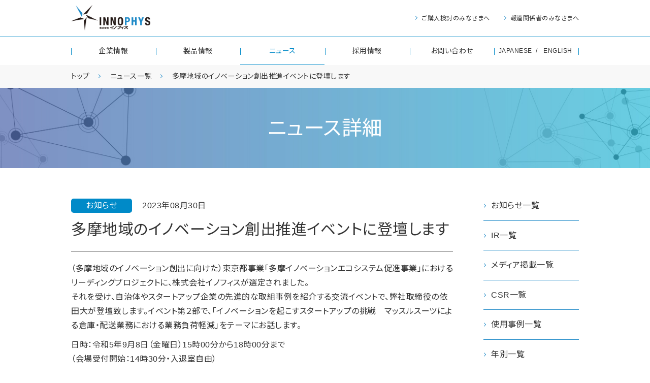

--- FILE ---
content_type: text/html; charset=UTF-8
request_url: https://innophys.jp/news/%E5%A4%9A%E6%91%A9%E5%9C%B0%E5%9F%9F%E3%81%AE%E3%82%A4%E3%83%8E%E3%83%99%E3%83%BC%E3%82%B7%E3%83%A7%E3%83%B3%E5%89%B5%E5%87%BA%E6%8E%A8%E9%80%B2%E3%82%A4%E3%83%99%E3%83%B3%E3%83%88%E3%81%AB%E7%99%BB/
body_size: 17565
content:

<!DOCTYPE html>
<html lang="ja">

<head>
  <!-- Google Tag Manager -->
  <script>(function(w,d,s,l,i){w[l]=w[l]||[];w[l].push({'gtm.start':
  new Date().getTime(),event:'gtm.js'});var f=d.getElementsByTagName(s)[0],
  j=d.createElement(s),dl=l!='dataLayer'?'&l='+l:'';j.async=true;j.src=
  'https://www.googletagmanager.com/gtm.js?id='+i+dl;f.parentNode.insertBefore(j,f);
  })(window,document,'script','dataLayer','GTM-TQMH5LMK');</script>
  <!-- End Google Tag Manager -->
	<meta charset="UTF-8">
	<title>多摩地域のイノベーション創出推進イベントに登壇します - INNOPHYS - 株式会社イノフィス</title>
	
<!-- This site is optimized with the Yoast SEO plugin v12.0 - https://yoast.com/wordpress/plugins/seo/ -->
<link rel="canonical" href="https://innophys.jp/news/%e5%a4%9a%e6%91%a9%e5%9c%b0%e5%9f%9f%e3%81%ae%e3%82%a4%e3%83%8e%e3%83%99%e3%83%bc%e3%82%b7%e3%83%a7%e3%83%b3%e5%89%b5%e5%87%ba%e6%8e%a8%e9%80%b2%e3%82%a4%e3%83%99%e3%83%b3%e3%83%88%e3%81%ab%e7%99%bb/" />
<meta property="og:locale" content="ja_JP" />
<meta property="og:type" content="article" />
<meta property="og:title" content="多摩地域のイノベーション創出推進イベントに登壇します - INNOPHYS - 株式会社イノフィス" />
<meta property="og:description" content="（多摩地域のイノベーション創出に向けた）東京都事業「多摩イノベーションエコシステム促進事業」におけるリーディングプロジェクトに、株式会社イノフィスが選定されました。 それを受け、自治体やスタートアップ企業の先進的な取組事..." />
<meta property="og:url" content="https://innophys.jp/news/%e5%a4%9a%e6%91%a9%e5%9c%b0%e5%9f%9f%e3%81%ae%e3%82%a4%e3%83%8e%e3%83%99%e3%83%bc%e3%82%b7%e3%83%a7%e3%83%b3%e5%89%b5%e5%87%ba%e6%8e%a8%e9%80%b2%e3%82%a4%e3%83%99%e3%83%b3%e3%83%88%e3%81%ab%e7%99%bb/" />
<meta property="og:site_name" content="INNOPHYS - 株式会社イノフィス" />
<meta property="article:publisher" content="https://www.facebook.com/profile.php?id=100017151971385" />
<meta name="twitter:card" content="summary_large_image" />
<meta name="twitter:description" content="（多摩地域のイノベーション創出に向けた）東京都事業「多摩イノベーションエコシステム促進事業」におけるリーディングプロジェクトに、株式会社イノフィスが選定されました。 それを受け、自治体やスタートアップ企業の先進的な取組事..." />
<meta name="twitter:title" content="多摩地域のイノベーション創出推進イベントに登壇します - INNOPHYS - 株式会社イノフィス" />
<script type='application/ld+json' class='yoast-schema-graph yoast-schema-graph--main'>{"@context":"https://schema.org","@graph":[{"@type":"WebSite","@id":"https://innophys.jp/#website","url":"https://innophys.jp/","name":"INNOPHYS - \u682a\u5f0f\u4f1a\u793e\u30a4\u30ce\u30d5\u30a3\u30b9","potentialAction":{"@type":"SearchAction","target":"https://innophys.jp/?s={search_term_string}","query-input":"required name=search_term_string"}},{"@type":"WebPage","@id":"https://innophys.jp/news/%e5%a4%9a%e6%91%a9%e5%9c%b0%e5%9f%9f%e3%81%ae%e3%82%a4%e3%83%8e%e3%83%99%e3%83%bc%e3%82%b7%e3%83%a7%e3%83%b3%e5%89%b5%e5%87%ba%e6%8e%a8%e9%80%b2%e3%82%a4%e3%83%99%e3%83%b3%e3%83%88%e3%81%ab%e7%99%bb/#webpage","url":"https://innophys.jp/news/%e5%a4%9a%e6%91%a9%e5%9c%b0%e5%9f%9f%e3%81%ae%e3%82%a4%e3%83%8e%e3%83%99%e3%83%bc%e3%82%b7%e3%83%a7%e3%83%b3%e5%89%b5%e5%87%ba%e6%8e%a8%e9%80%b2%e3%82%a4%e3%83%99%e3%83%b3%e3%83%88%e3%81%ab%e7%99%bb/","inLanguage":"ja","name":"\u591a\u6469\u5730\u57df\u306e\u30a4\u30ce\u30d9\u30fc\u30b7\u30e7\u30f3\u5275\u51fa\u63a8\u9032\u30a4\u30d9\u30f3\u30c8\u306b\u767b\u58c7\u3057\u307e\u3059 - INNOPHYS - \u682a\u5f0f\u4f1a\u793e\u30a4\u30ce\u30d5\u30a3\u30b9","isPartOf":{"@id":"https://innophys.jp/#website"},"datePublished":"2023-08-30T03:22:57+09:00","dateModified":"2023-09-01T01:45:21+09:00"}]}</script>
<!-- / Yoast SEO plugin. -->

<link rel='dns-prefetch' href='//s.w.org' />
		<script type="text/javascript">
			window._wpemojiSettings = {"baseUrl":"https:\/\/s.w.org\/images\/core\/emoji\/12.0.0-1\/72x72\/","ext":".png","svgUrl":"https:\/\/s.w.org\/images\/core\/emoji\/12.0.0-1\/svg\/","svgExt":".svg","source":{"concatemoji":"https:\/\/innophys.jp\/wp-includes\/js\/wp-emoji-release.min.js?ver=5.3"}};
			!function(e,a,t){var r,n,o,i,p=a.createElement("canvas"),s=p.getContext&&p.getContext("2d");function c(e,t){var a=String.fromCharCode;s.clearRect(0,0,p.width,p.height),s.fillText(a.apply(this,e),0,0);var r=p.toDataURL();return s.clearRect(0,0,p.width,p.height),s.fillText(a.apply(this,t),0,0),r===p.toDataURL()}function l(e){if(!s||!s.fillText)return!1;switch(s.textBaseline="top",s.font="600 32px Arial",e){case"flag":return!c([127987,65039,8205,9895,65039],[127987,65039,8203,9895,65039])&&(!c([55356,56826,55356,56819],[55356,56826,8203,55356,56819])&&!c([55356,57332,56128,56423,56128,56418,56128,56421,56128,56430,56128,56423,56128,56447],[55356,57332,8203,56128,56423,8203,56128,56418,8203,56128,56421,8203,56128,56430,8203,56128,56423,8203,56128,56447]));case"emoji":return!c([55357,56424,55356,57342,8205,55358,56605,8205,55357,56424,55356,57340],[55357,56424,55356,57342,8203,55358,56605,8203,55357,56424,55356,57340])}return!1}function d(e){var t=a.createElement("script");t.src=e,t.defer=t.type="text/javascript",a.getElementsByTagName("head")[0].appendChild(t)}for(i=Array("flag","emoji"),t.supports={everything:!0,everythingExceptFlag:!0},o=0;o<i.length;o++)t.supports[i[o]]=l(i[o]),t.supports.everything=t.supports.everything&&t.supports[i[o]],"flag"!==i[o]&&(t.supports.everythingExceptFlag=t.supports.everythingExceptFlag&&t.supports[i[o]]);t.supports.everythingExceptFlag=t.supports.everythingExceptFlag&&!t.supports.flag,t.DOMReady=!1,t.readyCallback=function(){t.DOMReady=!0},t.supports.everything||(n=function(){t.readyCallback()},a.addEventListener?(a.addEventListener("DOMContentLoaded",n,!1),e.addEventListener("load",n,!1)):(e.attachEvent("onload",n),a.attachEvent("onreadystatechange",function(){"complete"===a.readyState&&t.readyCallback()})),(r=t.source||{}).concatemoji?d(r.concatemoji):r.wpemoji&&r.twemoji&&(d(r.twemoji),d(r.wpemoji)))}(window,document,window._wpemojiSettings);
		</script>
		<style type="text/css">
img.wp-smiley,
img.emoji {
	display: inline !important;
	border: none !important;
	box-shadow: none !important;
	height: 1em !important;
	width: 1em !important;
	margin: 0 .07em !important;
	vertical-align: -0.1em !important;
	background: none !important;
	padding: 0 !important;
}
</style>
	<link rel='stylesheet' id='wp-block-library-css'  href='https://innophys.jp/wp-includes/css/dist/block-library/style.min.css?ver=5.3' type='text/css' media='all' />
<link rel='stylesheet' id='swpm.common-css'  href='https://innophys.jp/wp-content/plugins/simple-membership/css/swpm.common.css?ver=5.3' type='text/css' media='all' />
<link rel='stylesheet' id='wp-pagenavi-css'  href='https://innophys.jp/wp-content/plugins/wp-pagenavi/pagenavi-css.css?ver=2.70' type='text/css' media='all' />
<script type='text/javascript' src='https://innophys.jp/wp-includes/js/jquery/jquery.js?ver=1.12.4-wp'></script>
<script type='text/javascript' src='https://innophys.jp/wp-includes/js/jquery/jquery-migrate.min.js?ver=1.4.1'></script>
<link rel='https://api.w.org/' href='https://innophys.jp/wp-json/' />
<link rel='shortlink' href='https://innophys.jp/?p=3716' />
<!-- Google Tag Manager -->
<script>(function(w,d,s,l,i){w[l]=w[l]||[];w[l].push({'gtm.start':
new Date().getTime(),event:'gtm.js'});var f=d.getElementsByTagName(s)[0],
j=d.createElement(s),dl=l!='dataLayer'?'&l='+l:'';j.async=true;j.src=
'https://www.googletagmanager.com/gtm.js?id='+i+dl;f.parentNode.insertBefore(j,f);
})(window,document,'script','dataLayer','GTM-PJLS36X');</script>
<!-- End Google Tag Manager -->
		<style type="text/css">.broken_link, a.broken_link {
	text-decoration: line-through;
}</style>  	<meta name="keywords" content="">
	<meta name="description" content="">
	<meta name="viewport" content="width=device-width, initial-scale=1.0,  minimum-scale=1">
	<link rel="shortcut icon" href="https://innophys.jp/wp-content/themes/innophys_2019/assets/img/common/favicon.ico">
	<link rel="apple-touch-icon" href="https://innophys.jp/wp-content/themes/innophys_2019/assets/img/common/webclip.png">
	<link rel="canonical" href="https://innophys.jp/">

	<link href="https://innophys.jp/wp-content/themes/innophys_2019/assets/css/common.css" rel="stylesheet">
	<link href="https://innophys.jp/wp-content/themes/innophys_2019/assets/css/reboot.css" rel="stylesheet">
	<link href="https://fonts.googleapis.com/css?family=Noto+Sans+JP&display=swap&subset=japanese" rel="stylesheet">
	<link href="https://innophys.jp/wp-content/themes/innophys_2019/assets/css/news.css" rel="stylesheet">	<script src="https://ajax.googleapis.com/ajax/libs/jquery/3.3.1/jquery.min.js"></script>
	<script src="https://innophys.jp/wp-content/themes/innophys_2019/assets/js/googleAnalytics.js"></script>
	<script src="https://innophys.jp/wp-content/themes/innophys_2019/assets/js/jquery.inview.js"></script>
		<script src="https://innophys.jp/wp-content/themes/innophys_2019/assets/js/common.js"></script>
	<!--[if lt IE 9]>
	<meta http-equiv="X-UA-Compatible" content="IE=edge">
	<script src="/common/js/html5shiv.js"></script>
	<script src="/common/js/respond.src.js"></script>
	<![endif]-->
	<meta name="google-site-verification" content="z7jRhCTMrBQJAQnnlO7uoszB5xEbIqm_O3aChAC1OWQ" />
</head>



<body class="news news-detail" id="page">
  <!-- Google Tag Manager (noscript) -->
  <noscript><iframe src="https://www.googletagmanager.com/ns.html?id=GTM-TQMH5LMK"
  height="0" width="0" style="display:none;visibility:hidden"></iframe></noscript>
  <!-- End Google Tag Manager (noscript) -->

	<div class="wrap">

		<header id="header">
			<div id="logo" class="inner_header">
				<a href="https://innophys.jp"><img src="https://innophys.jp/wp-content/themes/innophys_2019/assets/img/common/logo_h.png" alt="株式会社イノフィス"></a>
			</div>
			<div id="navBox">
				<div id="gnav">
					<ul class="header-flexh inner_header">
												<li><a href="https://innophys.jp/purchase/">ご購入検討のみなさまへ</a><span></span>
						</li>
						<li><a href="https://innophys.jp/media/">報道関係者のみなさまへ</a></li>
											</ul>
					<div class="line"></div>
					<ul class="header-flexl inner_header">
						<li><a href="https://innophys.jp/overview/">企業情報</a></li>
						<li><a href="https://innophys.jp/product/">製品情報</a>
						</li>
						<li><a href="https://innophys.jp/news/">ニュース</a></li>
						<li><a href="https://innophys.jp/recruit/">採用情報</a></li>
						<li><a href="https://innophys.jp/contact/">お問い合わせ</a></li>
						<li class="lang-jp"><a href="https://innophys.jp//">JAPANESE</a></li>
						<li class="lang-en"><a href="https://innophys.jp//en/">ENGLISH</a></li>
					</ul>
				</div>
			</div>
			<div id="iconWrap">
				<div class="icon-animation" id="toggle" style="clear:both;">
					<span class="top"></span>
					<span class="middle"></span>
					<span class="bottom"></span>
				</div>
			</div>

		</header>
		<div id="navBase"></div>
<article class="fadeIn">
			<section class="section sTop">
				<div class="breadcrumb">
					<ul class="breadcrumb-inner">
						<li><a href="https://innophys.jp">トップ</a></li>
						<li><a href="https://innophys.jp/news/">ニュース一覧</a></li>
						<li><a href="">多摩地域のイノベーション創出推進イベントに登壇します</a></li>
					</ul>
				</div>
				<div id="head">
					<h1 class="title">ニュース詳細</h1>
					<!-- / #head -->
				</div>

				<div class="inner-head">
					<div class="news-flex">
						
																		<div class="contents">
														<span class="tag ct01">お知らせ</span><span class="date">2023年08月30日</span>

							<h2>多摩地域のイノベーション創出推進イベントに登壇します</h2>

							<div class="post-body">
								<p>（多摩地域のイノベーション創出に向けた）東京都事業「多摩イノベーションエコシステム促進事業」におけるリーディングプロジェクトに、株式会社イノフィスが選定されました。<br />
それを受け、自治体やスタートアップ企業の先進的な取組事例を紹介する交流イベントで、弊社取締役の依田大が登壇致します。イベント第２部で、「イノベーションを起こすスタートアップの挑戦　マッスルスーツによる倉庫・配送業務における業務負荷軽減」をテーマにお話します。</p>
<p>日時：令和5年9月8日（金曜日）15時00分から18時00分まで<br />
（会場受付開始：14時30分・入退室自由）</p>
<p>会場：東京たま未来メッセ　展示室A（東京都八王子市明神町3丁目19-2）<br />
[会場定員]100名（定員になり次第締め切り）<br />
<a class="c-link" href="https://www.metro.tokyo.lg.jp/tosei/hodohappyo/press/2023/08/22/13.html" target="_blank" rel="noopener noreferrer" data-stringify-link="https://www.metro.tokyo.lg.jp/tosei/hodohappyo/press/2023/08/22/13.html" data-sk="tooltip_parent">https://www.metro.tokyo.lg.jp/tosei/hodohappyo/press/2023/08/22/13.html</a></p>
							</div>

							
							<div class="news-back">
								<a href="https://innophys.jp/news/" class="arowL">お知らせ一覧へ戻る</a>
							</div>
						</div>
							                                                                                       
							
												<div class="side-nav">
							<ul class="txl">
								<li><a href="https://innophys.jp/news/category/information/">お知らせ一覧</a></li>
								<li><a href="https://innophys.jp/news/category/ir/">IR一覧</a></li>
								<li><a href="https://innophys.jp/news/category/media/">メディア掲載一覧</a></li>
								<li><a href="https://innophys.jp/news/category/csr/">CSR一覧</a></li>
								<li><a href="https://innophys.jp/news/category/cases/">使用事例一覧</a></li>
								<li>
									<ul class="year-list">
										<li>年別一覧</li>
											<li><a href='https://innophys.jp/news/2025/'>2025</a></li>
	<li><a href='https://innophys.jp/news/2024/'>2024</a></li>
	<li><a href='https://innophys.jp/news/2023/'>2023</a></li>
	<li><a href='https://innophys.jp/news/2022/'>2022</a></li>
	<li><a href='https://innophys.jp/news/2021/'>2021</a></li>
	<li><a href='https://innophys.jp/news/2020/'>2020</a></li>
	<li><a href='https://innophys.jp/news/2019/'>2019</a></li>
	<li><a href='https://innophys.jp/news/2018/'>2018</a></li>
	<li><a href='https://innophys.jp/news/2017/'>2017</a></li>
	<li><a href='https://innophys.jp/news/2016/'>2016</a></li>
	<li><a href='https://innophys.jp/news/2015/'>2015</a></li>
	<li><a href='https://innophys.jp/news/2014/'>2014</a></li>
									</ul>
								</li>
							</ul>
						</div>		
					</div>
				</div>

			</section>

		</article>
		<!-- / .wrap -->
	</div>
	<footer id="footer">
		<div class="footer-inner">
			<div class="footer-flex">
				<ul class="logo">
					<li>
						<a href="https://innophys.jp"><img src="https://innophys.jp/wp-content/themes/innophys_2019/assets/img/common/logo_f.png" alt="株式会社イノフィス"></a>
					</li>
					<li>
						<p>〒192-0082 東京都八王子市東町7-6<br class="pc">エバーズ第12八王子ビル5階</p>
					</li>
				</ul>
				<ul class="fnav">
					<li><a href="https://innophys.jp/purchase/">ご購入検討のみなさまへ</a></li>
					<li><a href="https://innophys.jp/media/">報道関係者のみなさまへ</a></li>
					<li><a href="https://innophys.jp/overview/">企業情報</a></li>
					<li><a href="https://innophys.jp/product/">製品情報</a></li>
					<li><a href="https://innophys.jp/news/">ニュース</a></li>
					<li><a href="https://innophys.jp/recruit/">採用情報</a></li>
					<li><a href="https://innophys.jp/contact/">お問い合わせ</a></li>
					<li class="lang-jp"><a href="https://innophys.jp/">JAPANESE</a></li>
					<li class="lang-en"><a href="https://innophys.jp/en/">ENGLISH</a></li>
				</ul>
			</div>
		</div>
		<div class="sns">
			<ul class="footer-inner">
				<li><a href="https://innophys.jp/sitemap/">サイトマップ</a></li><li><a href="https://innophys.jp/privacy/">個人情報保護に関する基本方針</a></li><li><a href="https://innophys.jp/terms/">サイト利用規約</a></li><li><small class="copyright">&copy; 2021 INNOPHYS CO.,LTD. All Rights Reserved.</small></li>
			</ul>
		</div>
	</footer>

	<script>(function(){
	var w=window,d=document;
	var s="https://app.chatplus.jp/cp.js";
	d["__cp_d"]="https://app.chatplus.jp";
	d["__cp_c"]="794b24eb_27";
	var a=d.createElement("script"), m=d.getElementsByTagName("script")[0];
	a.async=true,a.src=s,m.parentNode.insertBefore(a,m);})();</script>
</body>

</html>
<!-- Google Tag Manager (noscript) -->
<noscript><iframe src="https://www.googletagmanager.com/ns.html?id=GTM-PJLS36X"
height="0" width="0" style="display:none;visibility:hidden"></iframe></noscript>
<!-- End Google Tag Manager (noscript) -->
		

--- FILE ---
content_type: text/css
request_url: https://innophys.jp/wp-content/themes/innophys_2019/assets/css/common.css
body_size: 37108
content:
@charset "utf-8";

/* CSS Document */

* {
  margin: 0;
  padding: 0;
  outline: 0;
  box-sizing: border-box;
}

html {
  overflow: auto;
  height: 100%;
  margin-bottom: 1px;
  /* Opera用 */
  font-size: 62.5%;
}


/* ----------------------------------------
* Base Layout
* ---------------------------------------- 
*/

@import url('https://fonts.googleapis.com/css?family=Noto+Sans+JP&display=swap&subset=japanese');

/* ----------------------------------------
* FONT size
16px * 63% -> 10px
16px * 69% -> 11px
16px * 75% -> 12px
16px * 82% -> 13px
16px * 88% -> 14px
16px * 94% -> 15px
16px * 100% -> 16px
16px * 107% -> 17px
16px * 113% -> 18px
16px * 119% -> 19px
16px * 125% -> 20px
16px * 132% -> 21px
16px * 138% -> 22px
16px * 144% -> 23px
16px * 150% -> 24px
16px * 157% -> 25px
16px * 163% -> 26px
* -----------------------------------------------------------------------------------------------------------*/

body {
  font-family: "Helvetica Neue", Helvetica, -apple-system, BlinkMacSystemFont, 'Noto Sans JP', 'Noto Sans CJK JP',"Noto Sans CJK JP","メイリオ", Meiryo, sans-serif;
  font-size: 1.6rem;
  font-weight: 400;
  color: #333333;
  line-height: 1.8;
  -webkit-font-smoothing: antialiased;
  -moz-osx-font-smoothing: grayscale;
  min-width: 320px;
  font-feature-settings: "palt";
  letter-spacing: 0.5px;
}

.preload * {
  -webkit-transition: none !important;
  -moz-transition: none !important;
  -ms-transition: none !important;
  -o-transition: none !important;
  transition: none !important;
}

ul {
  list-style: none;
}


/* ----------------------------------------
* anchor
* -----------------------------------------------------------------------------------------------------------*/

a {
  color: #333333;
  text-decoration: none;
  -webkit-transition: all 0.3s ease-out;
  -moz-transition: all 0.3s ease-out;
  -ms-transition: all 0.3s ease-out;
  -o-transition: all 0.3s ease-out;
  transition: all 0.3s ease-out;
}

a:hover,
a:active {
  text-decoration: underline;
}

a:focus {
  text-decoration: none;
  outline: none;
}

a:hover img {
  opacity: 0.8;
  filter: alpha(opacity=80);
  /* IE6用 */
  -webkit-transition: all 0.3s ease-out;
  -moz-transition: all 0.3s ease-out;
  -ms-transition: all 0.3s ease-out;
  -o-transition: all 0.3s ease-out;
  transition: all 0.3s ease-out;
}

#header a:link,
#header a:visited,
#footer a:link,
#footer a:visited {
  color: #333;
}

.accordion a {
  color: #008ac8;
}

a.arowL {
  position: relative;
  padding-left: 2.0rem;
  color: #c6c9cc;
  text-decoration: none;
  font-size: 1.4rem;
}

a.arowL::after {
  position: absolute;
  content: "";
  top: 4px;
  left: 10px;
  width: 6px;
  height: 6px;
  border: 1px solid;
  margin-left: -5px;
  border-color: #c6c9cc transparent transparent #c6c9cc;
  transform: rotate(-45deg);
}
a.arowL:hover{
  color: #008ac8;
}
a.arowL:hover::after {
  border-color: #008ac8 transparent transparent #008ac8;
}

.enable {
  pointer-events: none !important;
}
.enable a{
  color: #858585 !important;
}

/* ----------------------------------------
* HEADER AREA
* -----------------------------------------------------------------------------------------------------------*/

.no-scroll {
  height: 100%;
}

#header {
  background-color: rgba(255, 255, 255, 0.9);
  position: fixed;
  z-index: 10;
  width: 100%;
  font-weight: 500;
  line-height: 1;
  -webkit-transition: all 0.3s ease-out;
  -moz-transition: all 0.3s ease-out;
  -ms-transition: all 0.3s ease-out;
  -o-transition: all 0.3s ease-out;
  transition: all 0.3s ease-out;
}

#header .inner_header {
  max-width: 1000px;
  margin: 0 auto;
}

#logo {
  position: relative;
}

#logo img {
  position: absolute;
  top: 1.0rem;
  left: 0;
  width: auto;
  height: 50px;
}

#header .header-flexh {
  display: flex;
  justify-content: flex-end;
  padding: 1.0rem 0;
  font-size: 1.2rem;
}

.line {
  border-bottom: rgba(0, 138, 200, 1) 1px solid;
}

#header .header-flexl {
  display: flex;
  justify-content: space-between;
  align-items: center;
  font-size: 1.4rem;
}


/* ----------------------------------------
* ハンバーガーアニメーション
* -----------------------------------------------------------------------------------------------------------*/

#iconWrap {
  width: 64px;
  height: 50px;
  z-index: 1000;
  position: fixed;
  top: 0;
  right: 0;
  -webkit-transition: all 0.3s;
  transition: all 0.3s;
  display: none;
}

.icon-animation {
  width: 64px;
  height: 60px;
  display: block;
  position: relative;
  cursor: pointer;
}

.icon-animation span {
  width: 24px;
  height: 2px;
  display: block;
  background: #008ac8;
  position: absolute;
  left: 50%;
  top: 50%;
  margin-left: -12px;
}

.icon-animation span {
  -webkit-transition: all 0.3s;
  transition: all 0.3s;
}

.icon-animation .top {
  -webkit-transform: translateY(-7px) scale(1);
  -ms-transform: translateY(-7px) scale(1);
  transform: translateY(-7px) scale(1);
}

.icon-animation .middle {
  background: none;
  position: relative;
}

.icon-animation .middle:before,
.icon-animation .middle:after {
  -webkit-transition: all 0.3s;
  transition: all 0.3s;
  content: "";
  width: 24px;
  height: 2px;
  background: #008ac8;
  display: block;
  -webkit-transform: rotate(0deg);
  -ms-transform: rotate(0deg);
  transform: rotate(0deg);
  position: absolute;
}

.icon-animation .bottom {
  -webkit-transform: translateY(7px) scale(1);
  -ms-transform: translateY(7px) scale(1);
  transform: translateY(7px) scale(1);
}

.icon-animation.is-open .middle:before,
.icon-animation.is-open .middle:after {
  background: #008ac8;
  height: 2px;
}

.icon-animation.is-open .top {
  -webkit-transform: translateY(0px) scale(0);
  -ms-transform: translateY(0px) scale(0);
  transform: translateY(0px) scale(0);
}

.icon-animation.is-open .bottom {
  -webkit-transform: translateY(0px) scale(0);
  -ms-transform: translateY(0px) scale(0);
  transform: translateY(0px) scale(0);
}

.icon-animation.is-open .middle:before {
  -webkit-transform: rotate(45deg);
  -ms-transform: rotate(45deg);
  transform: rotate(45deg);
}

.icon-animation.is-open .middle:after {
  -webkit-transform: rotate(-45deg);
  -ms-transform: rotate(-45deg);
  transform: rotate(-45deg);
}


/* ----------------------------------------
* メガメニュー
* -----------------------------------------------------------------------------------------------------------*/

#gnav ul {
  /*padding-left: 50px;*/
  list-style: none;
}

#gnav .header-flexh>li {
  position: relative;
  padding: 2.0rem 0;
  margin-left: 4.0rem;
}

#gnav .header-flexh>li>a:hover {
  opacity: 0.8;
}

#gnav .header-flexh>li:before {
  position: absolute;
  content: "";
  top: 22px;
  left: -1.0rem;
  width: 6px;
  height: 6px;
  border: 1px solid;
  margin-left: -5px;
  border-color: transparent #1d89c7 #1d89c7 transparent;
  transform: rotate(-45deg);
}

#gnav .header-flexh>li:first-child {
  margin-left: 0;
}

#gnav ul li a {
  text-decoration: none;
}

#gnav .header-flexl>li {
  position: relative;
  width: 16.6%;
  text-align: center;
}
#gnav .header-flexl>.lang-jp,
#gnav .header-flexl>.lang-en{
  width: 8.3%;
  font-size: 1.2rem;
}
#gnav .header-flexl>.lang-en:before {
  position: absolute;
  content: "/";
  display: inline-block;
  vertical-align: middle;
  background-color: rgba(0, 138, 200, 1);
  position: absolute;
  top: calc( 50% - (14px / 2));
  height: 1px;
  width: 0px;
  left: -2px;
}

#gnav .header-flexl>li:before {
  position: absolute;
  content: "";
  display: inline-block;
  vertical-align: middle;
  background-color: rgba(0, 138, 200, 1);
  position: absolute;
  top: calc( 50% - (14px / 2));
  height: 14px;
  width: 1px;
  left: 0;
}

#gnav .header-flexl>li:last-child:after {
  position: absolute;
  content: "";
  display: inline-block;
  vertical-align: middle;
  background-color: rgba(0, 138, 200, 1);
  position: absolute;
  top: calc( 50% - (14px / 2));
  height: 14px;
  width: 1px;
  right: 0;
}

#gnav .header-flexl>li>a {
  padding: 2.0rem 0;
  border-bottom: rgba(255, 255, 255, 0) 1px solid;
}

#gnav .header-flexl>li:hover>a {
  color: #333;
  border-bottom: rgba(0, 138, 200, 1) 1px solid;
}
#gnav .header-flexl>.lang-jp:hover>a{
  padding-bottom: 21px;
  color: #333;
  border-bottom: rgba(0, 138, 200, 1) 1px solid;
}

.about #gnav>ul>li:nth-child(1)>a {
  border-bottom: rgba(0, 138, 200, 1) 4px solid;
}

.purchase #gnav .header-flexh li:nth-child(1) a {
  color: #008ac8;
}

.dealer #gnav .header-flexh li:nth-child(2) a {
  color: #008ac8;
}

.ir #gnav .header-flexh li:nth-child(3) a {
  color: #008ac8;
}

.media #gnav .header-flexh li:nth-child(4) a {
  color: #008ac8
}

.overview #gnav .header-flexl>li:nth-child(1)>a {
  color: #008ac8;
  border-bottom: #008ac8 1px solid;
}

.case #gnav .header-flexl>li:nth-child(2)>a,
.product #gnav .header-flexl>li:nth-child(2)>a,
.edge #gnav .header-flexl>li:nth-child(2)>a,
.power #gnav .header-flexl>li:nth-child(2)>a,
.standard #gnav .header-flexl>li:nth-child(2)>a,
.upper #gnav .header-flexl>li:nth-child(2)>a{
  color: #008ac8;
  border-bottom: #008ac8 1px solid;
}

.news #gnav .header-flexl>li:nth-child(3)>a {
  color: #008ac8;
  border-bottom: #008ac8 1px solid;
}

.recruit #gnav .header-flexl>li:nth-child(4)>a {
  color: #008ac8;
  border-bottom: #008ac8 1px solid;
}

.contact #gnav .header-flexl>li:nth-child(5)>a {
  color: #008ac8;
  border-bottom: #008ac8 1px solid;
}

#gnav>ul>li.fix {
  display: none;
}

#navBase {
  display: none;
  position: fixed;
  top: 0;
  left: 0;
  width: 100%;
  height: 100%;
  background-color: #000000;
  opacity: 0.7;
  filter: alpha(opacity=70);
  z-index: 5;
}


/* ----------------------------------------
* FOOTER AREA
* -----------------------------------------------------------------------------------------------------------*/

#footer {
  overflow: hidden;
  padding-top: 6rem;
  border-top: 1px solid #008ac8;
  background-color: #fff;
}

#footer .footer-inner {
  max-width: 1000px;
  margin: 0 auto;
}

#footer .footer-flex {
  display: flex;
  padding-bottom: 4.0rem;
}

#footer ul.fnav {
  padding-left: 2.0rem;
}

#footer ul.fnav li {
  padding-left: 1.0rem;
  display: inline-block;
  font-size: 1.4rem;
}

#footer ul.fnav .lang-en{
  position: relative;
}

#footer ul.fnav .lang-en:before {
  position: absolute;
  content: "/";
  position: absolute;
  top: 0;
  height: 0px;
  width: 0px;
  left: 0px;
}

/*
#footer ul.fnav li:nth-child(5),
#footer ul.fnav li:nth-child(6),
#footer ul.fnav li:nth-child(7),
#footer ul.fnav li:nth-child(8),
#footer ul.fnav li:nth-child(9),
#footer ul.fnav li:nth-child(10) {
padding-top: 0.5rem;
}
*/

#footer .logo {
  border-right: 1px solid #008ac8;
}

#footer .logo li {
  width: 340px;
  font-size: 1.2rem;
}

#footer .logo li:last-child {
  padding-top: 1rem;
}

#footer .sns {
  padding: 2.0rem 0;
  color: #fff;
  background: #008ac8;
  line-height: 1;
}

#footer .sns li {
  display: inline-block;
  margin-right: 2.0rem;
  padding-right: 2.0rem;
  border-right: 1px solid #fff;
  font-size: 1.2rem;
}

#footer .sns li a {
  color: #fff;
}

#footer .sns li:nth-child(3){
  margin-right: 0;
  padding-right: 0;
  border-right:none;
}

#footer .sns li:last-child {
  float: right;
  margin-right: 0;
  padding-right: 0;
  border-right:none;
}


/* ----------------------------------------
* MODULE
* -----------------------------------------------------------------------------------------------------------*/

.txc {
  text-align: center;
}

.txl {
  text-align: left;
}

.txr {
  text-align: right;
}

.text-bottom1 {
  padding-bottom: 0;
  margin: 0;
}

.text-bottom2 {
  padding-bottom: 0;
}

.pt0 {
  padding-top: 0 !important;
}

.pt1 {
  padding-top: 1em;
}

.pt2 {
  padding-top: 1.875em;
}

.pb2 {
  padding-bottom: 2em;
}

.clear {
  clear: both;
}

.lead {
  font-size: 1.8rem;
}

h1,
h2,
h3 {
  font-weight: 400;
}

h1 {
  font-size: 4.0rem;
  line-height: 1.2;
  font-weight: 400;
}

h1 span {
  font-size: 2rem;
}

#head h1 {
  background: url(../img/common/bg_head_h1.jpg) center center no-repeat;
  background-size: cover;
  height: 158px;
  width: 100%;
  color: #fff;
  display: -webkit-flex;
  display: flex;
  -webkit-align-items: center;
  /* Safari用 */
  align-items: center;
  -webkit-justify-content: center;
  /* Safari用 */
  justify-content: center;
  margin: 0;
}

.subTitle:after {
  position: absolute;
  display: block;
  content: "";
  margin-left: -1.5rem;
  bottom: 2.0rem;
  left: 50%;
  width: 3.0rem;
  height: 2px;
  background: #008ac8;
}

h2 {
  position: relative;
  padding-bottom: 4.0rem;
  font-size: 3.0rem;
  line-height: 1.2;
  color: #333;
}

h2 span {
  font-size: 1rem;
  color: #333;
}

h2 img {
  margin-bottom: 5px;
}

h3 {
  color: #008ac8;
}

h4 {
  font-size: 1.25rem;
  font-weight: 400;
  padding-bottom: 1rem;
}

img {
  outline: 0;
  vertical-align: bottom;
  border: none;
}

img.liquid {
  max-width: 100%;
  height: auto;
}

p {
  margin: 0;
}

.note {
  font-size: 1rem;
}

.note li {
  margin-left: 1em;
  text-indent: -1em;
}

p+p.note {
  padding-top: 0.5em;
}

sup {
  font-size: 0.75rem;
  color: #036;
}

strong {
  font-weight: 500;
}

.red {
  color: #B7272B;
}

.backgradient {
  background: rgba(81, 74, 157, 1);
  background: -moz-linear-gradient(left, rgba(81, 74, 157, 1) 0%, rgba(36, 198, 220, 1) 100%);
  background: -webkit-linear-gradient(left, rgba(81, 74, 157, 1) 0%, rgba(36, 198, 220, 1) 100%);
  background: linear-gradient(to right, rgba(81, 74, 157, 1) 0%, rgba(36, 198, 220, 1) 100%);
  filter: progid:DXImageTransform.Microsoft.gradient( startColorstr='#514a9d', endColorstr='#24c6dc', GradientType=1);
  transition: 0.5s;
}

.backgradient2 {
  background: rgba(81, 74, 157, 1);
  background: -moz-linear-gradient(left, rgba(81, 74, 157, 1) 0%, rgba(36, 198, 220, 1) 100%);
  background: -webkit-linear-gradient(left, rgba(81, 74, 157, 1) 0%, rgba(36, 198, 220, 1) 100%);
  background: linear-gradient(to right, rgba(81, 74, 157, 1) 0%, rgba(36, 198, 220, 1) 100%);
  filter: progid:DXImageTransform.Microsoft.gradient( startColorstr='#514a9d', endColorstr='#24c6dc', GradientType=1);
}

.backgradient.enable {
  background: rgba(0, 0, 0, 0.1);
}

article.fadeIn section {
  transition: .6s;
}

article.fadeIn section.sTop {
  opacity: 1 !important;
  transform: translate(0, 0);
  -webkit-transform: translate(0, 0);
}

article.fadeIn section.view {
  opacity: 1.0;
  transform: translate(0, 0);
  -webkit-transform: translate(0, 0);
}

.moviebox {
  max-width: 700px;
  margin: 0 auto;
}

.youtube {
  position: relative;
  width: 100%;
  padding-top: 56.25%;
}

.youtube iframe {
  position: absolute;
  top: 0;
  right: 0;
  width: 100% !important;
  height: 100% !important;
}

dl.descriptionList {
  max-width: 700px;
  margin: 0 auto;
  overflow: hidden;
  text-align: left;
}

dl.descriptionList dt {
  display: block;
  width: 18%;
  clear: left;
  float: left;
  margin-bottom: 1.0rem;
}

dl.descriptionList dd {
  display: block;
  width: 82%;
  margin-left: 18%;
  margin-bottom: 1.0rem;
}

.clearfix:after {
  content: ".";
  display: block;
  height: 0;
  font-size: 0;
  clear: both;
  visibility: hidden;
}

.clearfix {
  display: inline-block;
}

.round {
  padding: 20px 30px;
  background: #FFF;
  margin-bottom: 2em;
  -webkit-border-radius: 5px;
  -moz-border-radius: 5px;
  border-radius: 5px;
}

.round span {
  display: block;
}

.round p:last-child {
  margin-bottom: 0;
}

ul.square {
  margin-left: 1.5em;
  list-style: none;
  margin-bottom: 1em;
}

ul.square li {
  text-indent: -1.5em;
}

ul.square li:before {
  content: "■";
  color: #0066CC;
  margin-right: 0.5em;
}

ul.dot {
  margin-left: 1em;
  list-style: none;
  margin-bottom: 1em;
}

ul.dot li {
  text-indent: -1em;
}

ul.dot li:before {
  content: "・";
  margin-right: 0.1em;
}


/* Hides from IE Mac */

* html .clearfix {
  height: 1%;
}

.clearfix {
  display: block;
}


/* ----------------------------------------
* MAIN AREA
* -----------------------------------------------------------------------------------------------------------*/

.breadcrumb {
  background: #f8f8f8;
}

.breadcrumb-inner {
  width: 1000px;
  padding: 1.0rem 0;
  margin: 0 auto;
  display: flex;
  flex-wrap: wrap;
  text-align: left;
}

.breadcrumb li {
  position: relative;
  font-size: 1.4rem;
  padding-right: 4.0rem;
}

.breadcrumb li:last-child:after {
  content: none;
}

.breadcrumb li:after {
  position: absolute;
  content: "";
  top: 0.9rem;
  right: 2.0rem;
  width: 6px;
  height: 6px;
  border: 1px solid;
  margin-left: -5px;
  border-color: transparent #1d89c7 #1d89c7 transparent;
  transform: rotate(-45deg);
}

.kv{
  max-width: 100%;
}

.wrap {
  width: 100%;
  margin: 0 auto;
  padding: 0;
}

article {
  padding-top: 12.8rem;
}

section {
  width: 100%;
  position: relative;
  margin: 0 auto;
  padding: 0;
}

.inner {
  max-width: 1000px;
  margin: 0 auto;
  position: relative;
  padding: 60px 0;
}

.inner-head {
  max-width: 1000px;
  margin: 0 auto;
  position: relative;
  padding: 6.0rem 0;
}

.column2 {
  overflow: hidden;
  clear: both;
  width: 100%;
  display: flex;
  flex-wrap: wrap;
  flex-direction: row;
}

.column2>div {
  width: 47%;
}

.column3 {
  overflow: hidden;
  clear: both;
  width: 100%;
  display: flex;
  flex-wrap: wrap;
  flex-direction: row;
  -webkit-justify-content: space-between;
  /* Safari用 */
  justify-content: space-between;
}

.column3>div {
  width: 30.5%;
}

.column3>div h2 {
  text-align: left;
  line-height: 1.2;
  padding: 0;
  margin-bottom: 0.5em;
}

.column3 div img {
  width: 100%;
  height: auto;
}

.column3 div a {
  display: inline-block;
  margin: 0 auto;
}

.column2 div img.liquid,
.column3 div img.liquid {
  width: 100%;
  height: auto;
}

.page{
  margin-top: 4.0rem;
}
.page ul{
  display: flex;
  justify-content: center;
}
.page ul li a{
  margin: 0 1.0rem;
  padding:0 1.0rem;
}
a.current{
  display: block;
  color: #ffffff;
  background: #008ac8;
  pointer-events: none;
  border-radius: 5px;
}

.pager{
  margin-top: 4.0rem;
}

.pager .wp-pagenavi {
  display: flex;
  justify-content: center;
}

.pager a, .pager span{
  margin: 0 1.0rem;
  padding:0 1.0rem;
  border: none;
}

.pager .current{
  display: block;
  color: #ffffff;
  background: #008ac8;
  pointer-events: none;
  border-radius: 5px;
}


/* ----------------------------------------
* Common button styles
* -----------------------------------------------------------------------------------------------------------*/

a.btn_gradient {
  position: relative;
  background-color: rgba(255, 255, 255, 0.8);
  border-radius: 6px;
  padding: 18px 10px;
  line-height: 1;
  text-align: center;
  cursor: pointer;
  z-index: 0;
  display: inline-block;
  width: 100%;
  max-width: 480px;
  border: transparent 2px solid;
  color: #fff;
}

a.btn_gradient::before {
  content: '';
  background-color: rgba(255, 255, 255, 0.9);
  border-radius: 6px;
  position: absolute;
  top: 0;
  bottom: 0;
  left: 0;
  right: 0;
  z-index: -1;
}

a.btn_gradient::after {
  content: '';
  background: linear-gradient(to right, rgba(81, 74, 157, 1) 0%, rgba(36, 198, 220, 1) 50%, rgba(36, 198, 220, 1) 100%);
  position: absolute;
  top: -2px;
  bottom: -2px;
  left: -2px;
  right: -2px;
  z-index: -2;
  text-transform: uppercase;
  transition: 0.5s;
  background-size: 200% auto;
  border-radius: 7px;
}

a.btn_gradient:hover {
  text-decoration: none;
  color: #fff;
}

a.btn_gradient:hover::after {
  background-position: right center;
}

a.backgradient {
  position: relative;
  display: inline-block;
  width: 100%;
  max-width: 480px;
  padding: 18px 10px;
  font-size: 2.0rem;
  text-align: center;
  color: #fff;
  border-radius: 8px;
  text-decoration: none;
  transition:0.5s;
}

a.backgradient span{
  position: relative;
  z-index: 2;
  height: 100%;
  color: #fff;
}

a.backgradient::after {
  position: absolute;
  z-index: 0;
  top: 0;
  left: 0;
  width: 100%;
  height: 100%;
  content: "";
  transition-duration: .5s;
  opacity: 0;
  background: rgba(81, 74, 157, 1);
  background: -moz-linear-gradient(right, rgba(81, 74, 157, 1) 0%, rgba(36, 198, 220, 1) 100%);
  background: -webkit-linear-gradient(right, rgba(81, 74, 157, 1) 0%, rgba(36, 198, 220, 1) 100%);
  background: linear-gradient(to left, rgba(81, 74, 157, 1) 0%, rgba(36, 198, 220, 1) 100%);
  filter: progid:DXImageTransform.Microsoft.gradient( startColorstr='#514a9d', endColorstr='#24c6dc', GradientType=1);
  border-radius: 8px;
}

a.backgradient:hover {
  cursor: pointer;
}
a.backgradient:hover::after {
  opacity: 0.8;
}

a.btn_gradient img {
  max-height: 20px;
  width: auto;
}

.btn-arrow,
.btn-arrowD{
  position: relative;
  width: 100%;
  max-width: 480px;
  margin: 0 auto;
}

.btn-arrow:after{
  position: absolute;
  content: "";
  top: 50%;
  right: 2.0rem;
  margin-top: -0.5rem;
  width: 6px;
  height: 6px;
  border: 1px solid;
  border-color: transparent #514a9d #514a9d transparent;
  transform: rotate(-45deg);
}

.btn-arrowD:after{
  position: absolute;
  content: "";
  top: 50%;
  right: 2.0rem;
  margin-top: -0.5rem;
  width: 6px;
  height: 6px;
  border: 1px solid;
  border-color: transparent transparent #514a9d  #514a9d ;
  transform: rotate(-45deg);
}

span.btn_gradient {
  position: relative;
  background-color: rgba(255, 255, 255, 0.8);
  border-radius: 6px;
  padding: 18px 10px;
  line-height: 1;
  text-align: center;
  cursor: pointer;
  z-index: 0;
  display: inline-block;
  width: 100%;
  max-width: 480px;
  border: transparent 2px solid;
  color: #fff;
}

span.btn_gradient::before {
  content: '';
  background-color: rgba(255, 255, 255, 0.8);
  border-radius: 6px;
  position: absolute;
  top: 0;
  bottom: 0;
  left: 0;
  right: 0;
  z-index: -1;
}

span.btn_gradient::after {
  content: '';
  background: linear-gradient(to right, rgba(81, 74, 157, 1) 0%, rgba(36, 198, 220, 1) 50%, rgba(36, 198, 220, 1) 100%);
  position: absolute;
  top: -2px;
  bottom: -2px;
  left: -2px;
  right: -2px;
  z-index: -2;
  text-transform: uppercase;
  transition: 0.5s;
  background-size: 200% auto;
  border-radius: 7px;
}

span.btn_gradient:hover {
  text-decoration: none;
  color: #fff;
}

span.btn_gradient:hover::after {
  background-position: right center;
}

span.btn_gradient img {
  max-height: 24px;
  width: auto;
}


/* ----------------------------------------
* section
* -----------------------------------------------------------------------------------------------------------*/

section {
  background: #ffffff;
  text-align: center;
}

section.glay {
  background: #f8f8f8;
}

.inner.border {
  border-bottom: 1px solid #a0d4c7;
}

#head {
  padding: 0;
}

.sTop {
  padding: 0;
  position: relative;
}


/* ----------------------------------------
* min1025
* -----------------------------------------------------------------------------------------------------------*/

@media (min-width:1025px) {
  /* ヘッダーアニメーション
  -----------------------------------------*/
  #header.is-animation {
    box-shadow: 0 4px 8px rgba(85, 85, 85, .08);
    -webkit-box-shadow: 0 4px 8px rgba(85, 85, 85, .08);
    -moz-box-shadow: 0 4px 8px rgba(85, 85, 85, .08);
    transition: all .2s ease-in;
  }
  #header.is-animation #logo img {
    height: 30px;
    width: auto;
  }
  #header.is-animation .line {
    display: none;
  }
  #header.is-animation #gnav .header-flexh li {
    padding-top: 1.0rem;
    padding-bottom: 0;
  }
  #header.is-animation #gnav .header-flexh>li:before {
    position: absolute;
    content: "";
    top: 11px;
    left: -1.0rem;
    width: 6px;
    height: 6px;
    border: 1px solid;
    margin-left: -5px;
    border-color: transparent #1d89c7 #1d89c7 transparent;
    transform: rotate(-45deg);
  }
  #header.is-animation #gnav .header-flexl>li>a {
    padding: 1rem 0;
  }
  #header.is-animation #extLink li {
    display: none;
  }
  #header.is-animation #gnav>ul>li>a {
    display: block;
  }
  /* メガメニュー
  -----------------------------------------*/
  #gnav>ul>li:hover .menu {
    transition: max-height 1s ease-in;
    max-height: 9999px;
  }
  #gnav>ul>li>a {
    display: block;
    position: relative;
    transition: all .2s ease-in;
  }
  #gnav>ul>li .menu {
    width: 100%;
    transition: max-height .5s ease-out;
    max-height: 0;
    overflow: hidden;
    text-align: center;
    position: absolute;
    background-color: rgba(255, 255, 255, 0.9);
  }
  #gnav>ul .menu .menu_inner li {
    display: block;
    padding: 0;
    font-size: 1.2rem;
  }
  #gnav>ul .menu .menu_inner li:nth-child(2) a,
  #gnav>ul .menu .menu_inner li:nth-child(3) a,
  #gnav>ul .menu .menu_inner li:nth-child(4) a,
  #gnav>ul .menu .menu_inner li:nth-child(5) a {
    padding: 0 1.0rem 2.0rem 1.0rem;
  }
  #gnav>ul .menu .menu_inner li:nth-child(5) a {
    padding: 2.0rem 1.0rem 2.0rem 1.0rem;
    border-top: 1px solid #333;
  }
  #gnav>ul .menu a {
    display: inline-block;
    line-height: 1;
    text-align: left;
    width: 100%;
    margin: 0 auto;
    color: #333333;
    padding: 2.0rem 1.0rem 2.0rem 1.0rem;
  }
  #gnav>ul .menu .menu_inner li:nth-child(6) a:hover {
    color: #333;
    opacity: 1;
  }
  #gnav>ul .menu a:hover {
    color: #999999;
  }
  #gnav>ul .menu a:hover {
    opacity: 0.8;
  }

  /* MODULE
  -----------------------------------------*/
  #gnav .sp {
    display: none !important;
  }

  .pc{
    display: block !important;
  }
  .sp {
    display: none!important;
  }

}


/* ----------------------------------------
* max1024
* -----------------------------------------------------------------------------------------------------------*/

@media (max-width:1024px) {
  /* メニュー
  -----------------------------------------*/
  #logo img {
    position: absolute;
    top: 1.0rem;
    left: 1.5rem;
    height: 30px;
    width: auto;
  }
  
  #footer .logo li:last-child{
    padding-right: 2rem;
  }
  /* フッター
  -----------------------------------------*/
  #footer .footer-inner {
    padding: 0 5%;
  }
  /* anchor
  -----------------------------------------*/
  .enable {
    pointer-events: auto !important;
  }
  .enable a{
    color: #333 !important;
  }
  /* MAIN AREA
  -----------------------------------------*/
  .breadcrumb-inner {
    width: 100%;
    padding: 1.0rem 2.0rem;
  }
  .breadcrumb li:after {
    top: 0.6rem;
  }
  article {
    padding-top: 6.0rem;
  }
  /* MODULE
  -----------------------------------------*/
  .inner,
  .inner-head {
    padding: 4.0rem 2.0rem;
  }
  /* ヘッダー
  -----------------------------------------*/
  #header {
    height: 60px;
  }
  #header .header-flexh {
    display: block;
    padding: 0;
  }
  .line {
    display: none;
  }
  #header .header-flexl {
    display: block;
  }
  #iconWrap {
    display: block;
  }
  #header.is-animation {
    box-shadow: 0 4px 8px rgba(85, 85, 85, .08);
    -webkit-box-shadow: 0 4px 8px rgba(85, 85, 85, .08);
    -moz-box-shadow: 0 4px 8px rgba(85, 85, 85, .08);
    transition: all .2s ease-in;
  }
  /* メガメニュー
  -----------------------------------------*/
  #gnav .header-flexh>li {
    position: relative;
    padding: 0;
    margin-left: 0;
  }
  #gnav .header-flexl>li {
    width: 100%;
    text-align: left;
  }
  #gnav .header-flexl>li:before {
    content: none;
  }
  #gnav .header-flexl>li:last-child:after {
    content: none;
  }
  /* navBox
  -----------------------------------------*/
  #navBox {
    width: 260px;
    position: absolute;
    top: 100%;
    right: 0;
    background-color: #fff;
    font-size: 0;
    display: none;
    max-height: 100vh;
    overflow-y: auto;
    -webkit-overflow-scrolling: touch;
  }
  #navBox #gnav {
    width: 100%;
    text-align: left;
  }
  #gnav>ul {
    padding: 0;
  }
  #gnav .header-flexh>li:first-child {
    border-top: #000 1px solid;
  }
  #gnav>ul>li {
    width: 100%;
    border-bottom: #000 1px solid;
    margin: 0;
    font-size: 1.2rem;
  }
  #header #gnav>ul>li>a {
    position: relative;
    display: inline-block;
    width: 100%;
    padding: 2.0rem;
    color: #333333;
    border-bottom: none;
  }
  #gnav>ul>li>a::after {
    content: "";
    display: block;
    width: 5px;
    height: 5px;
    border-top: #333 1px solid;
    border-right: #333 1px solid;
    transform: rotate(45deg);
    position: absolute;
    right: 1.5em;
    top: 50%;
    margin-top: -3px;
  }
  #gnav>ul>li.ac>span {
    width: 20%;
    height: 46px;
    position: absolute;
    top: 0;
    right: 0;
    cursor: pointer;
  }
  #gnav>ul>li.ac>a::after {
    content: "";
    display: block;
    width: 4px;
    height: 4px;
    border-top: #333 1px solid;
    border-right: #333 1px solid;
    transform: rotate(0deg);
    position: absolute;
    right: 1.3em;
    top: 50%;
    margin-top: 0;
    margin-right: 4px;
  }
  #gnav>ul>li.ac>a::before {
    content: "";
    display: block;
    width: 4px;
    height: 4px;
    border-bottom: #333 1px solid;
    border-left: #333 1px solid;
    transform: rotate(0deg);
    position: absolute;
    right: 1.4em;
    top: 50%;
    margin-top: -3px;
  }
  #gnav>ul>li.open {
    background-color: #fff;
  }
  #gnav>ul>li.ac.open>a::after {
    content: "";
    display: block;
    width: 4px;
    height: 4px;
    border-top: #333 1px solid;
    border-right: none;
    transform: rotate(0deg);
    position: absolute;
    right: 1.4em;
    top: 50%;
    margin-top: 0;
    margin-right: 4px;
  }
  #gnav>ul>li.ac.open>a::before {
    content: "";
    display: block;
    width: 4px;
    height: 4px;
    border-bottom: #333 1px solid;
    border-left: none;
    transform: rotate(0deg);
    position: absolute;
    right: 1.4em;
    top: 50%;
  }
  #gnav>ul>li.open .menu {
    transition: max-height .5s ease-in;
    max-height: 9999px;
    border-top: #333 1px solid;
  }
  #gnav>ul>li>a {
    transition: all .2s ease-in;
  }
  #gnav>ul .menu {
    transition: max-height .2s ease-out;
    max-height: 0;
    overflow: hidden;
    width: 100%;
  }
  #gnav>ul .menu .menu_inner {
    padding: 0.8rem 0;
  }
  #gnav>ul .menu a {
    position: relative;
    display: inline-block;
    width: 100%;
    padding: 1.2rem 2.0rem;
    font-size: 1.2rem;
    border-bottom: none;
  }
  #gnav>ul .menu li:last-child a {
    margin-top: 1.2rem;
    padding-top: 2.0rem;
    border-top: 1px solid #333;
  }
  #gnav .header-flexl>.lang-jp{
    display: none;
  }
  #gnav .header-flexl>li:nth-child(5){
    width: 49%;
    display: inline-block;
    padding: 0;
    border-bottom: none;
  }
  #gnav .header-flexl>.lang-en{
    width: 49%;
    display: inline-block;
    padding: 0;
    border-left: 1px solid #333;
    border-bottom: none;
  }
  #gnav .header-flexl>.lang-en:before {
    content: none;
  }
  .pc{
    display: none!important;
  }
  .sp {
    display: block !important;
  }
}


/* ----------------------------------------
* max880
* -----------------------------------------------------------------------------------------------------------*/

@media (max-width:880px) {

  /* MAIN AREA
  -----------------------------------------*/
  .breadcrumb li {
    font-size: 1.2rem;
  }
  article {
    padding-top: 6.0rem;
  }
  /* MODULE
  -----------------------------------------*/
}





/* ----------------------------------------
* max600
* -----------------------------------------------------------------------------------------------------------*/

@media (max-width:600px) {
  /* MAIN AREA
  -----------------------------------------*/
  .page{
    margin-top: 2.0rem;
  }
  /* フッター
  -----------------------------------------*/
  #footer {
    padding-top: 4.0rem;
  }
  #footer .footer-inner {
    width: 100%;
    padding: 0;
  }
  #footer .footer-flex {
    padding-bottom: 1.5rem;
  }
  #footer .logo {
    width: 100%;
    border: none;
    text-align: center;
  }
  #footer .logo li {
    width: 100%;
  }
  #footer .logo li img {
    height: 2rem;
  }
  #footer .logo li:last-child{
    padding:1rem 2rem 0 2rem;
  }
  #footer ul.fnav {
    display: none;
  }
  #footer .sns {
    padding: 0;
  }
  #footer .sns li {
    display: inline-block;
    box-sizing: border-box;
  }
  #footer .sns li a {
    display: block;
    width: 100%;
    line-height: 1.5;
    padding: 1.5rem 0;
  }
  #footer .sns li a:hover {
    text-decoration: none;
    opacity: 0.7;
  }
  #footer .sns li:nth-child(1) {
    width: 100%;
    margin: 0;
    padding-right: 0;
    text-align: center;
    border-right: none;
    border-bottom: 1px solid #fff;
  }
  #footer .sns li:nth-child(2) {
    width: 50%;
    margin: 0;
    padding-right: 0;
    text-align: center;
    border-right: 1px solid #fff;
    border-bottom: none;
  }
  #footer .sns li:nth-child(3) {
    width: 50%;
    margin: 0;
    padding-right: 0;
    border-right: none;
    border-bottom: none;
    text-align: center;
  }
  #footer .sns li:last-child {
    width: 100%;
    padding: 1.5rem 0;
    border-top: 1px solid #fff;
    text-align: center;
    float: none;
  }
  /* Common button styles
  -----------------------------------------*/
  a.btn_gradient img {
    height: 18px;
    width: auto;
  }
  span.btn_gradient img {
    height: 18px;
    width: auto;
  }
  a.backgradient {
    font-size: 1.8rem;
  }

  /* MODULE
  -----------------------------------------*/
  body {
    font-family:"Noto Sans JP", "Noto Sans CJK JP", Meiryo, sans-serif;
    font-size: 1.4rem;
  }
  .pt1 {
    padding-top: 0.714em;
  }
  .pt2 {
    padding-top: 1.429em;
  }
  .lead {
    font-size: 1.4rem;
  }
  #head h1 {
    background: url(../img/common/bg_head_h1_sp.jpg) center center no-repeat;
    background-size: cover;
    height: 110px;
    font-size: 2.6rem;
  }
  .subTitle:after {
    bottom: 1.5rem;
  }
  h2 {
    padding-bottom: 3.0rem;
    font-size: 2.1rem;
    line-height: 1.5;
  }
  h3 {
    font-size: 1.5rem;
  }
  .column2 {
    flex-direction: column;
  }
  .column2>div {
    width: 100%;
  }
  .column3 {
    flex-direction: column;
  }
  .column3>div {
    width: 100%;
  }
  .column2SP {
    display: flex;
    flex-direction: row !important;
    -webkit-justify-content: space-between;
    /* Safari用 */
    justify-content: space-between;
  }
  .column2SP>div {
    width: 47%;
    /*		padding: 20px 0;*/
  }
  dl.descriptionList dt,
  dl.descriptionList dd {}
  dl.descriptionList dt {
    width: 20%;
  }
  dl.descriptionList dd {
    width: 80%;
    margin-left: 20%;
  }
}


/* ----------------------------------------
* max320
* -----------------------------------------------------------------------------------------------------------*/

@media (max-width:320px) {
  a.btn_gradient img {
    height: 14px;
    width: auto;
  }
}





/*無料体験会ボタン*/
.backgradient-ol {
  background: rgba(255, 198, 61, 1);
  background: -moz-linear-gradient(right, rgba(255, 198, 61, 1) 0%, rgba(248, 136, 61, 1) 100%);
  background: -webkit-linear-gradient(right, rgba(255, 198, 61, 1) 0%, rgba(248, 136, 61, 1) 100%);
  background: linear-gradient(right, rgba(255, 198, 61, 1) 0%, rgba(248, 136, 61, 1) 100%);
  transition: 0.5s;
}
a.backgradient-ol {
  position: relative;
  display: inline-block;
  width: 100%;
  max-width: 480px;
  padding: 18px 10px;
  font-size: 2.0rem;
  letter-spacing: -1px;
  text-align: center;
  color: #fff;
  border-radius: 8px;
  text-decoration: none;
  transition:0.5s;
}
a.backgradient-ol span{
  position: relative;
  z-index: 2;
  height: 100%;
  color: #fff;
}
a.backgradient-ol .trialgradient{
  margin-left: -1.0rem;
  margin-right: .5rem;
  padding: 1.0rem;
  font-size: 1.6rem;
  background: -moz-linear-gradient(right, rgba(248, 136, 61, .3) 0%, rgba(255, 198, 61, .3) 100%);
  background: -webkit-linear-gradient(right, rgba(248, 136, 61, .3) 0%, rgba(255, 198, 61, .3) 100%);
  background: linear-gradient(right, rgba(248, 136, 61, .3) 0%, rgba(255, 198, 61, .3) 100%);
}
a.backgradient-ol::after {
  position: absolute;
  z-index: 0;
  top: 0;
  left: 0;
  width: 100%;
  height: 100%;
  content: "";
  transition-duration: .5s;
  opacity: 0;
  background: rgba(255, 198, 61, 1);
  background: -moz-linear-gradient(right, rgba(248, 136, 61, 1) 0%, rgba(255, 198, 61, 1) 100%);
  background: -webkit-linear-gradient(right, rgba(248, 136, 61, 1) 0%, rgba(255, 198, 61, 1) 100%);
  background: linear-gradient(right, rgba(248, 136, 61, 1) 0%, rgba(255, 198, 61, 1) 100%);
  border-radius: 8px;
}
a.backgradient-ol:hover {
  cursor: pointer;
}
a.backgradient-ol:hover::after {
  opacity: 0.8;
}
.purchase-btn .btn-arrow.btn-arrow-w:after {
  border-color: transparent #fff #fff transparent;
}
.btn-arrow-ol{
  position: relative;
  width: 100%;
  max-width: 480px;
  margin: 0 auto;
}

@media (max-width:600px) {
  a.backgradient-ol .trialgradient{
    margin-left: 0;
    margin-right: 0;
    padding: 0.5rem 2.0rem;
    font-size: 1.4rem;
    background: -moz-linear-gradient(right, rgba(248, 136, 61, .3) 0%, rgba(255, 198, 61, .3) 100%);
    background: -webkit-linear-gradient(right, rgba(248, 136, 61, .3) 0%, rgba(255, 198, 61, .3) 100%);
    background: linear-gradient(right, rgba(248, 136, 61, .3) 0%, rgba(255, 198, 61, .3) 100%);
  }
}
















--- FILE ---
content_type: text/css
request_url: https://innophys.jp/wp-content/themes/innophys_2019/assets/css/news.css
body_size: 4932
content:
@charset "utf-8";
/* CSS Document */

/* news */
.news .tag,
.subsidy .tag{
	display: inline-block;
	width: 120px;
	text-align: center;
	color: #fff;
	background-color: #008ac8;
	border-radius: 5px;
	margin-right: 2.0rem;
}
.news .date{
	display: inline-block;
	width: 130px;
}
.news .post-body pre {
	font-family:"Noto Sans JP", "Noto Sans CJK JP", Meiryo, sans-serif;
	white-space: pre-wrap ;
}
.news .post-attachment a {
	text-decoration: underline;
}
.subsidy .tag.ct01{
	background-color: #8d8f91;
}

.news .tag.ct01 {
	background-color: #008ac8;
}
.news .tag.ct02 {
	background-color: #514a9d;
}
.news .tag.ct03 {
	background-color: #24c6dc;
}
.news .tag.ct04 {
	background-color: #f8883d;
}
.news .tag.ct05 {
	background-color: #f3ae0a;
}
.newsindex .history{
	margin-top: 6.0rem;
}
.newsindex dl,
.subsidyindex dl{
	padding-bottom: 1.5rem;
	display: flex;
	text-align: left;
}
.newsindex .dataNone{
	display: block;
	text-align: center;
}
.newsindex dl:last-of-type{
	padding-bottom: 0;
}
.newsindex dl + dl,
.subsidyindex dl + dl{
	border-top: #333333 1px solid;
	padding-top: 1.5rem;
}
.newsindex dl dd{
	display: flex;
	padding-left: 2.0rem;
	width: calc(100% - 270px);
}
.subsidyindex dl dd{
	display: flex;
	width: calc(100% - 256px);
	float: left;
}
.subsidy dd span{
	padding-left: 2.0rem;
}

.news-flex{
	display: flex;
}
.news-flex .contents{
	width: 80%;
	margin-right: 6.0rem;
}
.news-flex .side-nav{
	width: 20%;
}
.news-flex .side-nav li{
	position: relative;
	margin-bottom: 1.5rem;
	border-bottom: 1px solid #1d89c7;
}
.news-flex .side-nav li:last-child{
	border-bottom: none;
}
.news-flex .side-nav li a{
	display: block;
	padding-left: 1.5rem;
	padding-bottom: 1.45rem;
}
.news-flex .side-nav li:before{
	position: absolute;
	content: "";
	top: 11px;
	left: 3px;
	width: 6px;
	height: 6px;
	border: 1px solid;
	margin-left: -5px;
	border-color: transparent #1d89c7 #1d89c7 transparent;
	transform: rotate(-45deg);
}
.news-flex .side-nav li ul.year-list li{
	margin-bottom: 1.0rem;
	border-bottom:none;
}
.news-flex .side-nav li ul.year-list li:first-child{
	padding-left:1.5rem;
	padding-bottom: 0;
}
.news-flex .side-nav li ul.year-list li a{
	padding-left: 3.5rem;
	padding-bottom: 0;
}
.news-flex .side-nav li ul.year-list li:first-child:before{
	content: none;
}
.news-flex .side-nav li ul.year-list li:before{
	position: absolute;
	content: "";
	top: 14px;
	left: 21px;
	width: 10px;
	height: 0px;
	border-top: none;
	border-color:#000;
	margin-left: -5px;
	transform: none;
}

.news .sTop .inner-head {
	text-align: left;
	max-width: 1000px;
}
.news-detail .inner-head h2{
	margin-top: 1.0rem;
	margin-bottom: 2.0rem;
	padding-bottom: 2.0rem;
	line-height: 1.5;
	border-bottom: 1px solid #333;
}
.news-detail .txc{
	margin-bottom: 2.0rem;
}
.news-detail .inner-head p{
	padding-top: 1.0rem;
}
.news-detail .inner-head p:first-of-type{
	padding-top: 0rem;
}
.news-detail .inner-head .link-bule{
	color: #008ac8;
}
.news-detail .inner-head .news-back{
	padding-top: 4.0rem;
}

.subsidy h2+p{
	position: relative;
	padding-bottom: 4.0rem;
}
.subsidy h2{
	padding-bottom: 0.5rem;
}
.subsidy h2+p:after{
	position: absolute;
	display: block;
	content: "";
	margin-left: -1.5rem;
	bottom: 2.0rem;
	left: 50%;
	width: 3.0rem;
	height: 2px;
	background: #008ac8;
}
.subsidy small{
	display: block;
	font-size: 1.4rem;
}


/* ----------------------------------------
* max600
* -----------------------------------------------------------------------------------------------------------*/
@media (max-width:600px) {
	.news .tag,
	.subsidy .tag{
		width: 100px;
	}
	.news-flex{
		flex-direction: column;
	}
	.news-flex .contents{
		width: 100%;
		margin-right: 0rem;
		margin-bottom: 4.0rem;
	}
	.news-flex .side-nav{
		width: 100%;
	}
	.newsindex .history{
		margin-top: 3.0rem;
	}
	.news-flex .side-nav li:before{
		top: 9px;
	}
	.news-flex .side-nav li ul.year-list li:before{
		top: 12px;
	}
	.newsindex dl,
	.subsidyindex dl{
		flex-direction: column;
	}
	.newsindex dl dt,
	.newsindex dl dd,
	.subsidyindex dl dt,
	.subsidyindex dl dd{
		width: 100%;
		float: none;
		padding-left: 0rem;
	}
	.subsidyindex dl dd{
		display: block;
	}
	.subsidy dd span{
		padding-left: 0;
	}
	.newsindex dl dt,
	.subsidyindex dl dt{
		padding-bottom: 0.5rem;
	}
	.news-detail .inner-head h2{
		margin-top: 1.0rem;
		padding-bottom: 1.5rem;
	}
	.news-detail .inner-head .news-back{
		padding-top: 2.0rem;
	}
	.news-flex .side-nav li ul.year-list{
		display: flex;
		flex-wrap: wrap;
		width: 100%;
	}
	.news-flex .side-nav li ul.year-list li:first-child{
		width: 100%;	
	}
	.news-flex .side-nav li ul.year-list li{
		width: 50%;	
	}


	
	
	
	
	
	
	
	
}

--- FILE ---
content_type: text/plain
request_url: https://www.google-analytics.com/j/collect?v=1&_v=j102&a=932699511&t=pageview&_s=1&dl=https%3A%2F%2Finnophys.jp%2Fnews%2F%25E5%25A4%259A%25E6%2591%25A9%25E5%259C%25B0%25E5%259F%259F%25E3%2581%25AE%25E3%2582%25A4%25E3%2583%258E%25E3%2583%2599%25E3%2583%25BC%25E3%2582%25B7%25E3%2583%25A7%25E3%2583%25B3%25E5%2589%25B5%25E5%2587%25BA%25E6%258E%25A8%25E9%2580%25B2%25E3%2582%25A4%25E3%2583%2599%25E3%2583%25B3%25E3%2583%2588%25E3%2581%25AB%25E7%2599%25BB%2F&ul=en-us%40posix&dt=%E5%A4%9A%E6%91%A9%E5%9C%B0%E5%9F%9F%E3%81%AE%E3%82%A4%E3%83%8E%E3%83%99%E3%83%BC%E3%82%B7%E3%83%A7%E3%83%B3%E5%89%B5%E5%87%BA%E6%8E%A8%E9%80%B2%E3%82%A4%E3%83%99%E3%83%B3%E3%83%88%E3%81%AB%E7%99%BB%E5%A3%87%E3%81%97%E3%81%BE%E3%81%99%20-%20INNOPHYS%20-%20%E6%A0%AA%E5%BC%8F%E4%BC%9A%E7%A4%BE%E3%82%A4%E3%83%8E%E3%83%95%E3%82%A3%E3%82%B9&sr=1280x720&vp=1280x720&_u=IADAAEABAAAAACAAI~&jid=983680809&gjid=1633873368&cid=1046624246.1769081021&tid=UA-80046420-1&_gid=361473706.1769081022&_r=1&_slc=1&z=1361943190
body_size: -561
content:
2,cG-2TZZHEQR1C

--- FILE ---
content_type: application/x-javascript
request_url: https://innophys.jp/wp-content/themes/innophys_2019/assets/js/common.js
body_size: 5140
content:
/*======================================
    イノフィス オフィシャルサイト
    180213
========================================*/

$(function() {



	var w = $(window).width();
	
	

	
	
	// fixheaderサイズ変更
	//------------------------------------------------
	var $win = $(window),
			$header = $('header'),
      animationClass = 'is-animation';

  $win.on('load scroll', function() {
    var value = $(this).scrollTop();
    if ( value > 100 ) {
      $header.addClass(animationClass);
    } else {
      $header.removeClass(animationClass);
    }
  });
	
	
	// メニュー表示非表示
	//------------------------------------------------
	$('#toggle, #navBase').click(function(){
		$('#navBox, #navBase').animate( { opacity: 'toggle',}, { duration: 500, easing: 'swing', } );
		if ($('.icon-animation').hasClass('is-open')){
			    $('.icon-animation').removeClass('is-open');
					$('html').removeClass('no-scroll');
					$('#gnav .ac').removeClass('open');
			} else {
					$('.icon-animation').addClass('is-open');
					$('html').addClass('no-scroll');
			}
	});
	$(window).on('load resize', function(){
			$('#navBox, #navBase').css('display','');
			$('.icon-animation').removeClass('is-open');
			$('html').removeClass('no-scroll');
			$('#gnav .ac').removeClass('open');
	});
	
	$('#gnav .ac span').click(function(){
		$(this).parent().toggleClass('open');
	});

	
	
	//コンテンツフェードイン
	//------------------------------------------------
	$('head').append(
		'<style type="text/css">article.fadeIn section {opacity: 0;	transform: translate(0,20px); -webkit-transform: translate(0,20px);}article.fadeIn section:nth-child(2) {opacity: 1;	transform: translate(0,0); -webkit-transform: translate(0,0);}</style>'
		);
	$('article.fadeIn section').one('inview', function(event, isInView, visiblePartX, visiblePartY) {
		if(isInView){
			$(this).stop().addClass('view');
		}
		else{
			$(this).stop().removeClass('view');
		}
	});
	
	
	//アコーディオン
	//------------------------------------------------
	$('.accordion dd').after().hide();
	$('.accordion dt').click(function(){
		$(this).toggleClass('open').next().slideToggle();
		});
		$('.accordion dd .close').click(function(){
				$(this).parent().parent().parent().slideToggle();
		$("dt").removeClass('open');
	});
	
	
	
	//スクロールするとTOPへのボタン表示
	//------------------------------------------------------
	var showFlag = false;
	var topBtn = $('#page-top');    
	topBtn.css('right', '-60px');
	var showFlag = false;
	//スクロールが100に達したらボタン表示
	$(window).scroll(function () {
			if ($(this).scrollTop() > 100) {
					if (showFlag == false) {
							showFlag = true;
							topBtn.stop().animate({'right' : '0'}, 200); 
					}
			} else {
					if (showFlag) {
							showFlag = false;
							topBtn.stop().animate({'right' : '-60px'}, 200); 
					}
			}
	});
	
	
	
	// スムーススクロール
	//------------------------------------------------
//	$('.scroll').click(function() {
//			var speed = 1000;
//			var href= $(this).attr("href");
//			var target = $(href == "#" || href == "" ? 'html' : href);
//			var position = target.offset().top - 50;
//			$('html,body').animate({scrollTop:position}, speed);
//			return false;
//	});
	$(function(){
		$('a[href^="#"]').click(function(){
			var speed = 500;
			var href= $(this).attr("href");
			var target = $(href == "#" || href == "" ? 'html' : href);
			var position = target.offset().top;
			$("html, body").animate({scrollTop:position}, speed, "swing");
			return false;
		});
	});
	
	
	$(window).on('load' , function() {
		$("body").removeClass("preload");
	});


	
	//ページネーションのレスポンシブ対応
	//------------------------------------------------
	if($('.wp-pagenavi').length){

		$('.wp-pagenavi > span, .wp-pagenavi > a').not('.previouspostslink, .nextpostslink').addClass('page-index');
		var currentIndex = $('.current').index('.page-index');

		if($('.wp-pagenavi .smaller').length > 1 && $('.wp-pagenavi .larger').length > 1){
			$('.wp-pagenavi .page-index:gt('+(currentIndex + 1)+')').addClass('pc');
			$('.wp-pagenavi .page-index:lt('+(currentIndex - 1)+')').addClass('pc');
		} if($('.wp-pagenavi .smaller').length > 1 && $('.wp-pagenavi .larger').length == 0){
			$('.wp-pagenavi .page-index:lt('+(currentIndex - 2)+')').addClass('pc');
		} else if($('.wp-pagenavi .smaller').length > 1 && $('.wp-pagenavi .larger').length > 0){
			$('.wp-pagenavi .page-index:lt('+(currentIndex - 1)+')').addClass('pc');
		} else if($('.wp-pagenavi .smaller').length > 0 && $('.wp-pagenavi .larger').length > 1){
			$('.wp-pagenavi .page-index:gt('+(currentIndex + 1)+')').addClass('pc');
		}	else if($('.wp-pagenavi .smaller').length == 0 && $('.wp-pagenavi .larger').length > 2){
			$('.wp-pagenavi .page-index:gt('+(currentIndex + 2)+')').addClass('pc');
		}

	}




/* ここまで
=================================*/
});



